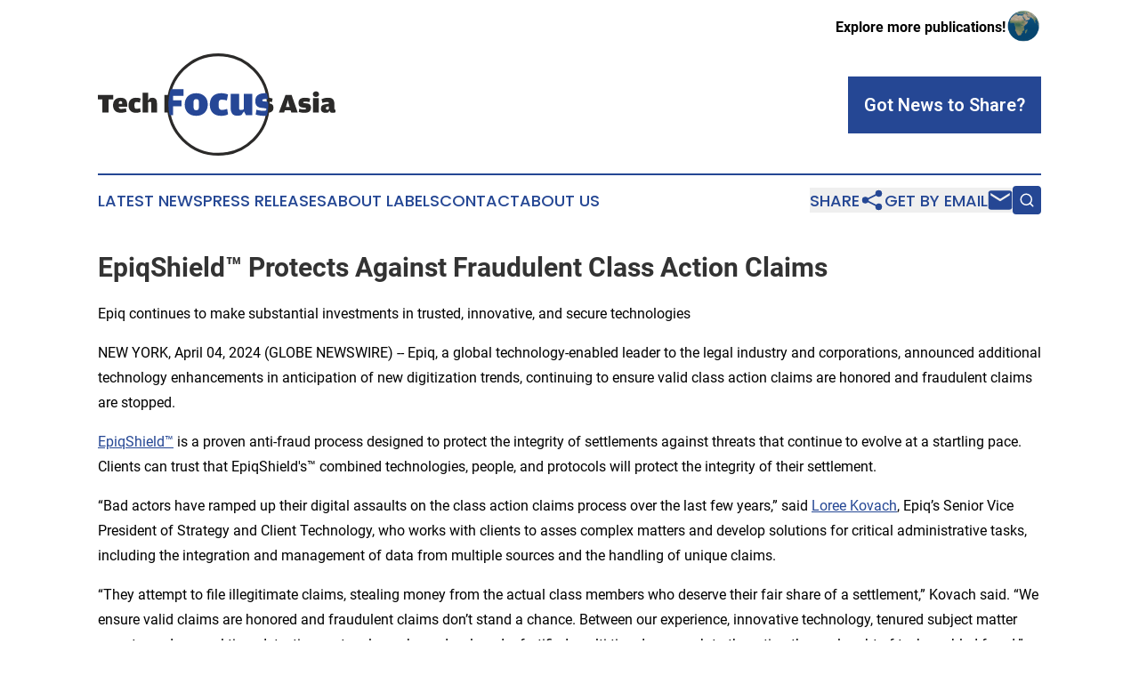

--- FILE ---
content_type: text/html;charset=utf-8
request_url: https://www.techfocusasia.com/article/701111726-epiqshield-protects-against-fraudulent-class-action-claims
body_size: 7621
content:
<!DOCTYPE html>
<html lang="en">
<head>
  <title>EpiqShield™ Protects Against Fraudulent Class Action Claims | Tech Focus Asia</title>
  <meta charset="utf-8">
  <meta name="viewport" content="width=device-width, initial-scale=1">
    <meta name="description" content="Tech Focus Asia is an online news publication focusing on science &amp; technology in the Asia Pacific: Fresh science and technology news from Asia and the Pacific">
    <link rel="icon" href="https://cdn.newsmatics.com/agp/sites/techfocusasia-favicon-1.png" type="image/png">
  <meta name="csrf-token" content="PFa5HX8K5kptdW-LMlbLKng7lELzbvnXTtF_acqQres=">
  <meta name="csrf-param" content="authenticity_token">
  <link href="/css/styles.min.css?v1d0b8e25eaccc1ca72b30a2f13195adabfa54991" rel="stylesheet" data-turbo-track="reload">
  <link rel="stylesheet" href="/plugins/vanilla-cookieconsent/cookieconsent.css?v1d0b8e25eaccc1ca72b30a2f13195adabfa54991">
  
<style type="text/css">
    :root {
        --color-primary-background: rgba(37, 71, 148, 0.3);
        --color-primary: #254794;
        --color-secondary: #2b2a29;
    }
</style>

  <script type="importmap">
    {
      "imports": {
          "adController": "/js/controllers/adController.js?v1d0b8e25eaccc1ca72b30a2f13195adabfa54991",
          "alertDialog": "/js/controllers/alertDialog.js?v1d0b8e25eaccc1ca72b30a2f13195adabfa54991",
          "articleListController": "/js/controllers/articleListController.js?v1d0b8e25eaccc1ca72b30a2f13195adabfa54991",
          "dialog": "/js/controllers/dialog.js?v1d0b8e25eaccc1ca72b30a2f13195adabfa54991",
          "flashMessage": "/js/controllers/flashMessage.js?v1d0b8e25eaccc1ca72b30a2f13195adabfa54991",
          "gptAdController": "/js/controllers/gptAdController.js?v1d0b8e25eaccc1ca72b30a2f13195adabfa54991",
          "hamburgerController": "/js/controllers/hamburgerController.js?v1d0b8e25eaccc1ca72b30a2f13195adabfa54991",
          "labelsDescription": "/js/controllers/labelsDescription.js?v1d0b8e25eaccc1ca72b30a2f13195adabfa54991",
          "searchController": "/js/controllers/searchController.js?v1d0b8e25eaccc1ca72b30a2f13195adabfa54991",
          "videoController": "/js/controllers/videoController.js?v1d0b8e25eaccc1ca72b30a2f13195adabfa54991",
          "navigationController": "/js/controllers/navigationController.js?v1d0b8e25eaccc1ca72b30a2f13195adabfa54991"          
      }
    }
  </script>
  <script>
      (function(w,d,s,l,i){w[l]=w[l]||[];w[l].push({'gtm.start':
      new Date().getTime(),event:'gtm.js'});var f=d.getElementsByTagName(s)[0],
      j=d.createElement(s),dl=l!='dataLayer'?'&l='+l:'';j.async=true;
      j.src='https://www.googletagmanager.com/gtm.js?id='+i+dl;
      f.parentNode.insertBefore(j,f);
      })(window,document,'script','dataLayer','GTM-KGCXW2X');
  </script>

  <script>
    window.dataLayer.push({
      'cookie_settings': 'delta'
    });
  </script>
</head>
<body class="df-5 is-subpage">
<noscript>
  <iframe src="https://www.googletagmanager.com/ns.html?id=GTM-KGCXW2X"
          height="0" width="0" style="display:none;visibility:hidden"></iframe>
</noscript>
<div class="layout">

  <!-- Top banner -->
  <div class="max-md:hidden w-full content universal-ribbon-inner flex justify-end items-center">
    <a href="https://www.affinitygrouppublishing.com/" target="_blank" class="brands">
      <span class="font-bold text-black">Explore more publications!</span>
      <div>
        <img src="/images/globe.png" height="40" width="40" class="icon-globe"/>
      </div>
    </a>
  </div>
  <header data-controller="hamburger">
  <div class="content">
    <div class="header-top">
      <div class="flex gap-2 masthead-container justify-between items-center">
        <div class="mr-4 logo-container">
          <a href="/">
              <img src="https://cdn.newsmatics.com/agp/sites/techfocusasia-logo-1.svg" alt="Tech Focus Asia"
                class="max-md:!h-[60px] lg:!max-h-[115px]" height="42"
                width="auto" />
          </a>
        </div>
        <button class="hamburger relative w-8 h-6">
          <span aria-hidden="true"
            class="block absolute h-[2px] w-9 bg-[--color-primary] transform transition duration-500 ease-in-out -translate-y-[15px]"></span>
          <span aria-hidden="true"
            class="block absolute h-[2px] w-7 bg-[--color-primary] transform transition duration-500 ease-in-out translate-x-[7px]"></span>
          <span aria-hidden="true"
            class="block absolute h-[2px] w-9 bg-[--color-primary] transform transition duration-500 ease-in-out translate-y-[15px]"></span>
        </button>
        <a href="/submit-news" class="max-md:hidden button button-upload-content button-primary w-fit">
          <span>Got News to Share?</span>
        </a>
      </div>
      <!--  Screen size line  -->
      <div class="absolute bottom-0 -ml-[20px] w-screen h-[1px] bg-[--color-primary] z-50 md:hidden">
      </div>
    </div>
    <!-- Navigation bar -->
    <div class="navigation is-hidden-on-mobile" id="main-navigation">
      <div class="w-full md:hidden">
        <div data-controller="search" class="relative w-full">
  <div data-search-target="form" class="relative active">
    <form data-action="submit->search#performSearch" class="search-form">
      <input type="text" name="query" placeholder="Search..." data-search-target="input" class="search-input md:hidden" />
      <button type="button" data-action="click->search#toggle" data-search-target="icon" class="button-search">
        <img height="18" width="18" src="/images/search.svg" />
      </button>
    </form>
  </div>
</div>

      </div>
      <nav class="navigation-part">
          <a href="/latest-news" class="nav-link">
            Latest News
          </a>
          <a href="/press-releases" class="nav-link">
            Press Releases
          </a>
          <a href="/about-labels" class="nav-link">
            About Labels
          </a>
          <a href="/contact" class="nav-link">
            Contact
          </a>
          <a href="/about" class="nav-link">
            About Us
          </a>
      </nav>
      <div class="w-full md:w-auto md:justify-end">
        <div data-controller="navigation" class="header-actions hidden">
  <button class="nav-link flex gap-1 items-center" onclick="window.ShareDialog.openDialog()">
    <span data-navigation-target="text">
      Share
    </span>
    <span class="icon-share"></span>
  </button>
  <button onclick="window.AlertDialog.openDialog()" class="nav-link nav-link-email flex items-center gap-1.5">
    <span data-navigation-target="text">
      Get by Email
    </span>
    <span class="icon-mail"></span>
  </button>
  <div class="max-md:hidden">
    <div data-controller="search" class="relative w-full">
  <div data-search-target="form" class="relative active">
    <form data-action="submit->search#performSearch" class="search-form">
      <input type="text" name="query" placeholder="Search..." data-search-target="input" class="search-input md:hidden" />
      <button type="button" data-action="click->search#toggle" data-search-target="icon" class="button-search">
        <img height="18" width="18" src="/images/search.svg" />
      </button>
    </form>
  </div>
</div>

  </div>
</div>

      </div>
      <a href="/submit-news" class="md:hidden uppercase button button-upload-content button-primary w-fit">
        <span>Got News to Share?</span>
      </a>
      <a href="https://www.affinitygrouppublishing.com/" target="_blank" class="nav-link-agp">
        Explore more publications!
        <img src="/images/globe.png" height="35" width="35" />
      </a>
    </div>
  </div>
</header>

  <div id="main-content" class="content">
    <div id="flash-message"></div>
    <h1>EpiqShield™ Protects Against Fraudulent Class Action Claims</h1>
<div class="press-release">
  <h2>Epiq continues to make substantial investments in trusted, innovative, and secure technologies</h2>
      <p align="left">NEW YORK, April  04, 2024  (GLOBE NEWSWIRE) -- Epiq, a global technology-enabled leader to the legal industry and corporations, announced additional technology enhancements in anticipation of new digitization trends, continuing to ensure valid class action claims are honored and fraudulent claims are stopped.<br></p>  <p><a href="https://www.globenewswire.com/Tracker?data=34DhWHG3iHWt44DX0ghH26NeFcDZNlRjRccR-rhEiCrTYIcg6P84TmWGywpXRiOEW2X28C8F4Pe60g532-X9vGCYh7sp2CF4NyYs6j5pwRXNTplI3GdyFOnHONVI_9R4" rel="nofollow" target="_blank">EpiqShield&#x2122;</a>&#xA0;is a proven anti-fraud process designed to protect the integrity of settlements against threats that continue to evolve at a startling pace. Clients can trust that EpiqShield's&#x2122; combined technologies, people, and protocols will protect the integrity of their settlement.</p>  <p>&#x201C;Bad actors have ramped up their digital assaults on the class action claims process over the last few years,&#x201D; said <a href="https://www.globenewswire.com/Tracker?data=vHa4p1JLqAKsnlFbnbDT5X_arFs3vdccch8g9rkEykjQFwfSXyu-tDVnIVbqpt2z2RBRqL-zqpnhOH4DY3do3ePcnRZZBTX3idO-Tjaly_RNHR5Lo7uTmRk1OPP4_ajc4XlDzfD--Q3MuREsGNYagg==" rel="nofollow" target="_blank">Loree Kovach</a>, Epiq&#x2019;s Senior Vice President of Strategy and Client Technology, who works with clients to asses complex matters and develop solutions for critical administrative tasks, including the integration and management of data from multiple sources and the handling of unique claims.</p>  <p>&#x201C;They attempt to file illegitimate claims, stealing money from the actual class members who deserve their fair share of a settlement,&#x201D; Kovach said. &#x201C;We ensure valid claims are honored and fraudulent claims don&#x2019;t stand a chance. Between our experience, innovative technology, tenured subject matter experts, and our real-time detection protocols, we have developed a fortified, multi-tiered approach to thwarting the onslaught of tech-enabled fraud.&#x201D;</p>  <p>EpiqShield&#x2122;&#xA0;is a strategically curated approach based on decades of experience to succeed against bad actors. Its combination of real-time solutions and pre-payment data analytics combines technology with Epiq&#x2019;s expertise and is tailored based on the unique aspects of each case. Epiq&#x2019;s customized process continually monitors, detects, and blocks suspicious activity, while also expediting the processing and payment of valid claims.</p>  <p>Epiq has <a href="https://www.globenewswire.com/Tracker?data=Q0eN13reCIQRTsk2CKmPAd_36SQxDa5y81aAsEBKlQgJlLjIhcaeJcHTtxuqfiM_Ge399NMXnxL1X3KjhnXNPoBvZ9DwaDg2goVSUMReoO0TAGXP2dlEkOMzwwLriCRnoeQjZSsGKBp_DhJOMWaBKflA1IAfIlLYOjCsmpTpRpU3gZofXDhyzK7-Lc9dgqLv" rel="nofollow" target="_blank">unmatched expertise</a> in the complexities of settlement administration, with more than 30 years of experience administering thousands of settlements, including some of the largest and most complex in history. Its subject matter experts are acutely aware of the bot problem and have continuously improved solutions, including secure technologies and tested workflows, to weed out the fraudulent claims.</p>  <p>The playbook used by scammers is evolving as bot-submitted claims become more prevalent. Some common indicia of this type of activity include unanticipated claims coming in large numbers, claims traced back to a single digital footprint, and submissions lacking key identifiers. Simple best practices include asking for more unique personal identifiers in claim submissions, having sophisticated security controls, and advanced technology and staff that are agile enough to both implement a plan to address bot fraud at the outset of a project and adjust that plan based on activity throughout the case.</p>  <p>&#x201C;As technology continues to evolve, more sophisticated ways to perpetuate fraud will inevitably surface,&#x201D; Kovach said. &#x201C;It is crucial to monitor trends in this space and understand what type of unusual activity may indicate bot-submitted claims. Having a partner with the right knowledge and technology offers the best chance to catch bots and reduce the risk of fraudulent claims, minimize the impact to the class and to the administration of the settlement, and ensure payment is only issued to legitimate claimants.&#x201D;</p>  <p>EpiqShield&#x2122;&#xA0;uses extensive technology and information security resources, including digital footprint monitoring and secure banking solutions as internal tools to detect and prevent fraud attempts perpetuated by bots. It is able to block web traffic from bad actors, bot activity, and when appropriate, traffic from certain foreign countries.</p>  <p>EpiqShield&#x2019;s&#x2122;&#xA0;digital payment solutions leverage end-to-end encryption and assist in detecting and screening out large-scale bot-filing attempts. Its physical check processes employ numerous anti-fraud measures, such as the use of special check stock, positive pay, and other banking protections, including Office of Foreign Assets Control (OFAC) review.</p>  <p><strong>About Epiq</strong><br>Epiq, a global technology-enabled services leader to the legal industry and corporations, takes on large-scale, increasingly complex tasks for corporate counsel, law firms, and business professionals with efficiency, clarity, and confidence. Clients rely on Epiq to streamline the administration of business operations, class action, and mass tort, court reporting, eDiscovery, regulatory, compliance, restructuring, and bankruptcy matters. Epiq subject-matter experts and technologies create efficiency through expertise and deliver confidence to high-performing clients around the world. Learn more at <a href="https://www.globenewswire.com/Tracker?data=FspGoQDjs5qjmy-PsqyeDu74320ajct6Hw-4_gbtBCBNdgaL79C7TJiZ83IeegREEfnGCOdivf9OoaJGtuVkRBu6minjbRRdddv7YcZ9vqI=" rel="nofollow" target="_blank">www.epiqglobal.com</a>.</p>  <p><strong>Press Contact</strong><br>Carrie Trent<br>Epiq, Director of Communications and Public Relations<br><a href="https://www.globenewswire.com/Tracker?data=PJ_z9lHsm5TReGS7x1xKnxCrcDGajYXy9MktQfvV14scThJAUaFoI-PzMtGkFNSsJdLONuqWPttk7N8cxCll_EBaMFIzPkR1N_Y0Jf36AG_GkdYvcL1CYYvM4G1em8gC" rel="nofollow" target="_blank">Carrie.Trent@epiqglobal.com</a></p> <img class="__GNW8366DE3E__IMG" src="https://www.globenewswire.com/newsroom/ti?nf=OTA4NDI1OSM2MTg2MzczIzIwMDUxMzI="> <br><img src="https://ml.globenewswire.com/media/YTlhZGYyMTktMTdiZS00NGYwLThlNGUtMzU4OGI5MTFkYjk2LTEwMTY3MDU=/tiny/Epiq-Systems-Inc.png" referrerpolicy="no-referrer-when-downgrade"><p><a href="https://www.globenewswire.com/NewsRoom/AttachmentNg/ef240644-214d-413f-8c5d-b7a1e40f0def" rel="nofollow"><img src="https://ml.globenewswire.com/media/ef240644-214d-413f-8c5d-b7a1e40f0def/small/epiq-logo-jpg.jpg" border="0" width="150" height="64" alt="Primary Logo"></a></p>
    <p>
  Legal Disclaimer:
</p>
<p>
  EIN Presswire provides this news content "as is" without warranty of any kind. We do not accept any responsibility or liability
  for the accuracy, content, images, videos, licenses, completeness, legality, or reliability of the information contained in this
  article. If you have any complaints or copyright issues related to this article, kindly contact the author above.
</p>
<img class="prtr" src="https://www.einpresswire.com/tracking/article.gif?t=5&a=Qrdvl53LLLMhfOUQ&i=s5_uXNAvi77DIuaE" alt="">
</div>

  </div>
</div>
<footer class="footer footer-with-line">
  <div class="content flex flex-col">
    <p class="footer-text text-sm mb-4 order-2 lg:order-1">© 1995-2026 Newsmatics Inc. dba Affinity Group Publishing &amp; Tech Focus Asia. All Rights Reserved.</p>
    <div class="footer-nav lg:mt-2 mb-[30px] lg:mb-0 flex gap-7 flex-wrap justify-center order-1 lg:order-2">
        <a href="/about" class="footer-link">About</a>
        <a href="/archive" class="footer-link">Press Release Archive</a>
        <a href="/submit-news" class="footer-link">Submit Press Release</a>
        <a href="/legal/terms" class="footer-link">Terms &amp; Conditions</a>
        <a href="/legal/dmca" class="footer-link">Copyright/DMCA Policy</a>
        <a href="/legal/privacy" class="footer-link">Privacy Policy</a>
        <a href="/contact" class="footer-link">Contact</a>
    </div>
  </div>
</footer>
<div data-controller="dialog" data-dialog-url-value="/" data-action="click->dialog#clickOutside">
  <dialog
    class="modal-shadow fixed backdrop:bg-black/20 z-40 text-left bg-white rounded-full w-[350px] h-[350px] overflow-visible"
    data-dialog-target="modal"
  >
    <div class="text-center h-full flex items-center justify-center">
      <button data-action="click->dialog#close" type="button" class="modal-share-close-button">
        ✖
      </button>
      <div>
        <div class="mb-4">
          <h3 class="font-bold text-[28px] mb-3">Share us</h3>
          <span class="text-[14px]">on your social networks:</span>
        </div>
        <div class="flex gap-6 justify-center text-center">
          <a href="https://www.facebook.com/sharer.php?u=https://www.techfocusasia.com" class="flex flex-col items-center font-bold text-[#4a4a4a] text-sm" target="_blank">
            <span class="h-[55px] flex items-center">
              <img width="40px" src="/images/fb.png" alt="Facebook" class="mb-2">
            </span>
            <span class="text-[14px]">
              Facebook
            </span>
          </a>
          <a href="https://www.linkedin.com/sharing/share-offsite/?url=https://www.techfocusasia.com" class="flex flex-col items-center font-bold text-[#4a4a4a] text-sm" target="_blank">
            <span class="h-[55px] flex items-center">
              <img width="40px" height="40px" src="/images/linkedin.png" alt="LinkedIn" class="mb-2">
            </span>
            <span class="text-[14px]">
            LinkedIn
            </span>
          </a>
        </div>
      </div>
    </div>
  </dialog>
</div>

<div data-controller="alert-dialog" data-action="click->alert-dialog#clickOutside">
  <dialog
    class="fixed backdrop:bg-black/20 modal-shadow z-40 text-left bg-white rounded-full w-full max-w-[450px] aspect-square overflow-visible"
    data-alert-dialog-target="modal">
    <div class="flex items-center text-center -mt-4 h-full flex-1 p-8 md:p-12">
      <button data-action="click->alert-dialog#close" type="button" class="modal-close-button">
        ✖
      </button>
      <div class="w-full" data-alert-dialog-target="subscribeForm">
        <img class="w-8 mx-auto mb-4" src="/images/agps.svg" alt="AGPs" />
        <p class="md:text-lg">Get the latest news on this topic.</p>
        <h3 class="dialog-title mt-4">SIGN UP FOR FREE TODAY</h3>
        <form data-action="submit->alert-dialog#submit" method="POST" action="/alerts">
  <input type="hidden" name="authenticity_token" value="PFa5HX8K5kptdW-LMlbLKng7lELzbvnXTtF_acqQres=">

  <input data-alert-dialog-target="fullnameInput" type="text" name="fullname" id="fullname" autocomplete="off" tabindex="-1">
  <label>
    <input data-alert-dialog-target="emailInput" placeholder="Email address" name="email" type="email"
      value=""
      class="rounded-xs mb-2 block w-full bg-white px-4 py-2 text-gray-900 border-[1px] border-solid border-gray-600 focus:border-2 focus:border-gray-800 placeholder:text-gray-400"
      required>
  </label>
  <div class="text-red-400 text-sm" data-alert-dialog-target="errorMessage"></div>

  <input data-alert-dialog-target="timestampInput" type="hidden" name="timestamp" value="1769329272" autocomplete="off" tabindex="-1">

  <input type="submit" value="Sign Up"
    class="!rounded-[3px] w-full mt-2 mb-4 bg-primary px-5 py-2 leading-5 font-semibold text-white hover:color-primary/75 cursor-pointer">
</form>
<a data-action="click->alert-dialog#close" class="text-black underline hover:no-underline inline-block mb-4" href="#">No Thanks</a>
<p class="text-[15px] leading-[22px]">
  By signing to this email alert, you<br /> agree to our
  <a href="/legal/terms" class="underline text-primary hover:no-underline" target="_blank">Terms & Conditions</a>
</p>

      </div>
      <div data-alert-dialog-target="checkEmail" class="hidden">
        <img class="inline-block w-9" src="/images/envelope.svg" />
        <h3 class="dialog-title">Check Your Email</h3>
        <p class="text-lg mb-12">We sent a one-time activation link to <b data-alert-dialog-target="userEmail"></b>.
          Just click on the link to
          continue.</p>
        <p class="text-lg">If you don't see the email in your inbox, check your spam folder or <a
            class="underline text-primary hover:no-underline" data-action="click->alert-dialog#showForm" href="#">try
            again</a>
        </p>
      </div>

      <!-- activated -->
      <div data-alert-dialog-target="activated" class="hidden">
        <img class="w-8 mx-auto mb-4" src="/images/agps.svg" alt="AGPs" />
        <h3 class="dialog-title">SUCCESS</h3>
        <p class="text-lg">You have successfully confirmed your email and are subscribed to <b>
            Tech Focus Asia
          </b> daily
          news alert.</p>
      </div>
      <!-- alreadyActivated -->
      <div data-alert-dialog-target="alreadyActivated" class="hidden">
        <img class="w-8 mx-auto mb-4" src="/images/agps.svg" alt="AGPs" />
        <h3 class="dialog-title">Alert was already activated</h3>
        <p class="text-lg">It looks like you have already confirmed and are receiving the <b>
            Tech Focus Asia
          </b> daily news
          alert.</p>
      </div>
      <!-- activateErrorMessage -->
      <div data-alert-dialog-target="activateErrorMessage" class="hidden">
        <img class="w-8 mx-auto mb-4" src="/images/agps.svg" alt="AGPs" />
        <h3 class="dialog-title">Oops!</h3>
        <p class="text-lg mb-4">It looks like something went wrong. Please try again.</p>
        <form data-action="submit->alert-dialog#submit" method="POST" action="/alerts">
  <input type="hidden" name="authenticity_token" value="PFa5HX8K5kptdW-LMlbLKng7lELzbvnXTtF_acqQres=">

  <input data-alert-dialog-target="fullnameInput" type="text" name="fullname" id="fullname" autocomplete="off" tabindex="-1">
  <label>
    <input data-alert-dialog-target="emailInput" placeholder="Email address" name="email" type="email"
      value=""
      class="rounded-xs mb-2 block w-full bg-white px-4 py-2 text-gray-900 border-[1px] border-solid border-gray-600 focus:border-2 focus:border-gray-800 placeholder:text-gray-400"
      required>
  </label>
  <div class="text-red-400 text-sm" data-alert-dialog-target="errorMessage"></div>

  <input data-alert-dialog-target="timestampInput" type="hidden" name="timestamp" value="1769329272" autocomplete="off" tabindex="-1">

  <input type="submit" value="Sign Up"
    class="!rounded-[3px] w-full mt-2 mb-4 bg-primary px-5 py-2 leading-5 font-semibold text-white hover:color-primary/75 cursor-pointer">
</form>
<a data-action="click->alert-dialog#close" class="text-black underline hover:no-underline inline-block mb-4" href="#">No Thanks</a>
<p class="text-[15px] leading-[22px]">
  By signing to this email alert, you<br /> agree to our
  <a href="/legal/terms" class="underline text-primary hover:no-underline" target="_blank">Terms & Conditions</a>
</p>

      </div>

      <!-- deactivated -->
      <div data-alert-dialog-target="deactivated" class="hidden">
        <img class="w-8 mx-auto mb-4" src="/images/agps.svg" alt="AGPs" />
        <h3 class="dialog-title">You are Unsubscribed!</h3>
        <p class="text-lg">You are no longer receiving the <b>
            Tech Focus Asia
          </b>daily news alert.</p>
      </div>
      <!-- alreadyDeactivated -->
      <div data-alert-dialog-target="alreadyDeactivated" class="hidden">
        <img class="w-8 mx-auto mb-4" src="/images/agps.svg" alt="AGPs" />
        <h3 class="dialog-title">You have already unsubscribed!</h3>
        <p class="text-lg">You are no longer receiving the <b>
            Tech Focus Asia
          </b> daily news alert.</p>
      </div>
      <!-- deactivateErrorMessage -->
      <div data-alert-dialog-target="deactivateErrorMessage" class="hidden">
        <img class="w-8 mx-auto mb-4" src="/images/agps.svg" alt="AGPs" />
        <h3 class="dialog-title">Oops!</h3>
        <p class="text-lg">Try clicking the Unsubscribe link in the email again and if it still doesn't work, <a
            href="/contact">contact us</a></p>
      </div>
    </div>
  </dialog>
</div>

<script src="/plugins/vanilla-cookieconsent/cookieconsent.umd.js?v1d0b8e25eaccc1ca72b30a2f13195adabfa54991"></script>
  <script src="/js/cookieconsent.js?v1d0b8e25eaccc1ca72b30a2f13195adabfa54991"></script>

<script type="module" src="/js/app.js?v1d0b8e25eaccc1ca72b30a2f13195adabfa54991"></script>
</body>
</html>


--- FILE ---
content_type: image/svg+xml
request_url: https://cdn.newsmatics.com/agp/sites/techfocusasia-logo-1.svg
body_size: 6334
content:
<?xml version="1.0" encoding="UTF-8" standalone="no"?>
<!-- Creator: CorelDRAW 2017 -->

<svg
   xmlns:dc="http://purl.org/dc/elements/1.1/"
   xmlns:cc="http://creativecommons.org/ns#"
   xmlns:rdf="http://www.w3.org/1999/02/22-rdf-syntax-ns#"
   xmlns:svg="http://www.w3.org/2000/svg"
   xmlns="http://www.w3.org/2000/svg"
   xmlns:sodipodi="http://sodipodi.sourceforge.net/DTD/sodipodi-0.dtd"
   xmlns:inkscape="http://www.inkscape.org/namespaces/inkscape"
   xml:space="preserve"
   width="398.51804"
   height="171.95996"
   version="1.1"
   style="clip-rule:evenodd;fill-rule:evenodd;image-rendering:optimizeQuality;shape-rendering:geometricPrecision;text-rendering:geometricPrecision"
   viewBox="0 0 99.191139 42.959997"
   id="svg14"
   sodipodi:docname="techfocusasiacom-logo-b25-SVG_cropped.svg"
   inkscape:version="0.92.3 (2405546, 2018-03-11)"><metadata
   id="metadata18"><rdf:RDF><cc:Work
       rdf:about=""><dc:format>image/svg+xml</dc:format><dc:type
         rdf:resource="http://purl.org/dc/dcmitype/StillImage" /></cc:Work></rdf:RDF></metadata><sodipodi:namedview
   pagecolor="#ffffff"
   bordercolor="#666666"
   borderopacity="1"
   objecttolerance="10"
   gridtolerance="10"
   guidetolerance="10"
   inkscape:pageopacity="0"
   inkscape:pageshadow="2"
   inkscape:window-width="640"
   inkscape:window-height="480"
   id="namedview16"
   showgrid="false"
   inkscape:zoom="0.835"
   inkscape:cx="199.25902"
   inkscape:cy="85.959967"
   inkscape:window-x="0"
   inkscape:window-y="0"
   inkscape:window-maximized="0"
   inkscape:current-layer="svg14" />
 <defs
   id="defs4">
  <style
   type="text/css"
   id="style2">
   <![CDATA[
    .str0 {stroke:#2B2A29;stroke-width:1.2;stroke-miterlimit:22.9256}
    .fil1 {fill:none}
    .fil0 {fill:#2B2A29}
    .fil2 {fill:#264796}
   ]]>
  </style>
 </defs>
 <g
   id="Layer_x0020_1"
   transform="translate(-0.18511628)">
  <metadata
   id="CorelCorpID_0Corel-Layer" />
  <path
   class="fil0"
   d="m 1.9,19.34 v 5.46 h 2.58 v -5.46 h 1.9 V 17.47 H 0 v 1.87 z m 6.86,3.11 h 3.51 v -0.76 c 0,-1.97 -0.7,-3.06 -2.82,-3.06 -1.87,0 -3.11,1.17 -3.11,3.18 0,2.03 1.19,3.15 3.35,3.15 1.03,0 1.85,-0.27 2.3,-0.46 l -0.27,-1.43 c -0.54,0.12 -1.13,0.26 -1.87,0.26 -0.76,0 -1.05,-0.12 -1.09,-0.88 z M 8.72,21.23 C 8.76,20.25 9,20.08 9.49,20.08 c 0.47,0 0.69,0.17 0.69,0.95 v 0.2 z m 7.25,3.73 c 1.04,0 1.56,-0.24 1.95,-0.43 L 17.65,23 c -0.38,0.14 -0.79,0.29 -1.44,0.29 -0.63,0 -0.92,-0.24 -0.92,-1.36 v -0.29 c 0,-1.08 0.3,-1.2 0.93,-1.2 0.54,0 0.94,0.11 1.36,0.23 l 0.32,-1.68 c -0.43,-0.18 -0.98,-0.36 -1.93,-0.36 -1.99,0 -3.15,1.17 -3.15,3.18 0,1.98 1.12,3.15 3.15,3.15 z m 5.08,-4.38 c 0.24,-0.12 0.43,-0.19 0.77,-0.19 0.37,0 0.54,0.1 0.54,0.51 v 3.9 h 2.36 v -3.78 c 0,-1.54 -0.56,-2.39 -1.89,-2.39 -0.43,0 -0.84,0.15 -1.17,0.27 l -0.61,0.95 v -3.36 h -2.37 v 8.31 h 2.37 z m 6.76,4.22 h 1.95 c -0.18,-1.08 -0.27,-2.19 -0.27,-3.32 0,-1.37 0.14,-2.71 0.39,-4.01 h -2.07 z m 43.16,0.16 c 1.7,-0.05 2.46,-0.84 2.46,-2.13 0,-1.37 -0.82,-1.74 -1.95,-1.84 l -0.22,-0.03 c 0,0.18 0,0.35 0,0.52 0,0.48 -0.01,0.96 -0.05,1.43 0.13,0.05 0.16,0.13 0.16,0.26 0,0.15 -0.05,0.24 -0.2,0.3 -0.05,0.5 -0.11,1 -0.2,1.49 z m 0.26,-4.71 c 0.61,0 1.1,0.13 1.54,0.23 l 0.33,-1.46 c -0.41,-0.18 -1.04,-0.37 -2.03,-0.39 0.07,0.54 0.12,1.08 0.16,1.62 z m 4.49,4.55 h 2.18 l 0.29,-0.89 h 2.42 l 0.26,0.89 h 2.7 l -2.55,-7.33 h -2.55 z m 2.9,-2.26 0.62,-1.91 0.2,-1.15 0.22,1.15 0.55,1.91 z m 7.88,2.42 c 1.81,0 2.62,-0.8 2.62,-2.13 0,-1.37 -0.82,-1.74 -1.94,-1.84 -1.07,-0.11 -1.3,-0.07 -1.3,-0.39 0,-0.31 0.31,-0.35 1.04,-0.35 0.62,0 1.1,0.13 1.55,0.23 l 0.33,-1.46 c -0.44,-0.18 -1.12,-0.39 -2.21,-0.39 -1.6,0 -2.68,0.62 -2.68,2.18 0,1.33 0.67,1.82 1.8,1.93 1.17,0.11 1.35,0.11 1.35,0.43 0,0.31 -0.22,0.37 -1.05,0.37 -0.73,0 -1.34,-0.18 -1.76,-0.3 l -0.24,1.35 c 0.49,0.19 1.21,0.37 2.49,0.37 z m 4.72,-6.65 c 0.71,0 1.28,-0.45 1.28,-1.16 0,-0.72 -0.57,-1.19 -1.28,-1.19 -0.71,0 -1.3,0.47 -1.3,1.19 0,0.71 0.59,1.16 1.3,1.16 z m -1.21,6.49 h 2.4 v -6.02 h -2.4 z m 6.6,-3.66 -0.64,0.08 c -1.94,0.24 -2.7,0.69 -2.7,2.05 0,1.28 0.95,1.69 1.9,1.69 0.69,0 1,-0.1 1.31,-0.26 l 0.33,-0.72 0.5,0.84 c 0.25,0.08 0.54,0.14 0.96,0.14 0.68,0 1.08,-0.2 1.29,-0.37 l -0.07,-0.94 h -0.27 c -0.2,0 -0.28,-0.05 -0.28,-0.36 v -1.73 c 0,-2.17 -0.79,-2.93 -2.68,-2.93 -1.09,0 -1.99,0.28 -2.72,0.63 l 0.38,1.56 c 0.92,-0.27 1.42,-0.39 1.99,-0.39 0.51,0 0.7,0.08 0.7,0.61 z m 0,2.28 c -0.12,0.12 -0.29,0.21 -0.63,0.21 -0.39,0 -0.59,-0.1 -0.59,-0.6 v -0.04 c 0,-0.46 0.17,-0.57 0.73,-0.67 0,0 0.49,-0.07 0.49,-0.06 z"
   id="path7"
   inkscape:connector-curvature="0"
   style="fill:#2b2a29" />
  <circle
   class="fil1 str0"
   cx="50.380001"
   cy="21.48"
   r="20.879999"
   id="circle9"
   style="fill:none;stroke:#2b2a29;stroke-width:1.20000005;stroke-miterlimit:22.92560005" />
  <path
   class="fil2"
   d="m 70.73,16.78 c 0.18,0.8 0.32,1.61 0.41,2.44 -0.25,-0.03 -0.52,-0.04 -0.81,-0.04 -1.09,0 -1.55,0.05 -1.55,0.52 0,0.47 0.34,0.42 1.94,0.57 0.18,0.02 0.35,0.04 0.51,0.07 0.02,0.38 0.03,0.76 0.03,1.14 0,1.61 -0.18,3.18 -0.52,4.69 -0.32,0.04 -0.66,0.06 -1.03,0.06 -1.93,0 -3.01,-0.27 -3.73,-0.55 l 0.35,-2.03 c 0.63,0.19 1.56,0.46 2.64,0.46 1.25,0 1.58,-0.09 1.58,-0.56 0,-0.47 -0.27,-0.47 -2.02,-0.64 -1.71,-0.17 -2.7,-0.9 -2.7,-2.91 0,-2.33 1.62,-3.26 4.02,-3.26 0.31,0 0.61,0.02 0.88,0.04 z M 29.98,26 c -0.32,-1.46 -0.49,-2.97 -0.49,-4.52 0,-2.26 0.36,-4.44 1.03,-6.47 h 5.35 v 2.8 h -4.38 v 1.92 h 3.52 v 2.54 H 31.49 V 26 Z m 11.16,0.23 c 2.85,0 4.83,-1.8 4.83,-4.79 0,-2.92 -1.96,-4.7 -4.83,-4.7 -2.91,0 -4.83,1.78 -4.83,4.75 0,2.94 1.92,4.74 4.83,4.74 z m 0,-2.36 c -0.83,0 -1.15,-0.3 -1.15,-2.11 V 21.1 c 0,-1.57 0.3,-1.86 1.15,-1.86 0.84,0 1.15,0.29 1.15,1.88 v 0.66 c 0,1.79 -0.34,2.09 -1.15,2.09 z m 10.4,2.36 c 1.55,0 2.33,-0.35 2.92,-0.64 l -0.4,-2.29 c -0.58,0.2 -1.19,0.44 -2.17,0.44 -0.94,0 -1.38,-0.38 -1.38,-2.05 v -0.44 c 0,-1.62 0.46,-1.79 1.4,-1.79 0.81,0 1.4,0.16 2.04,0.34 l 0.48,-2.52 c -0.64,-0.27 -1.47,-0.54 -2.89,-0.54 -2.99,0 -4.73,1.76 -4.73,4.77 0,2.97 1.67,4.72 4.73,4.72 z m 9.49,-2.76 c -0.35,0.18 -0.64,0.3 -1.15,0.3 -0.57,0 -0.83,-0.17 -0.83,-0.73 v -6.08 h -3.54 v 5.66 c 0,2.5 0.91,3.58 2.85,3.58 0.63,0 1.29,-0.13 1.72,-0.34 L 61.1,24.38 61.96,26 h 2.62 v -9.04 h -3.55 z"
   id="path11"
   inkscape:connector-curvature="0"
   style="fill:#264796" />
 </g>
</svg>